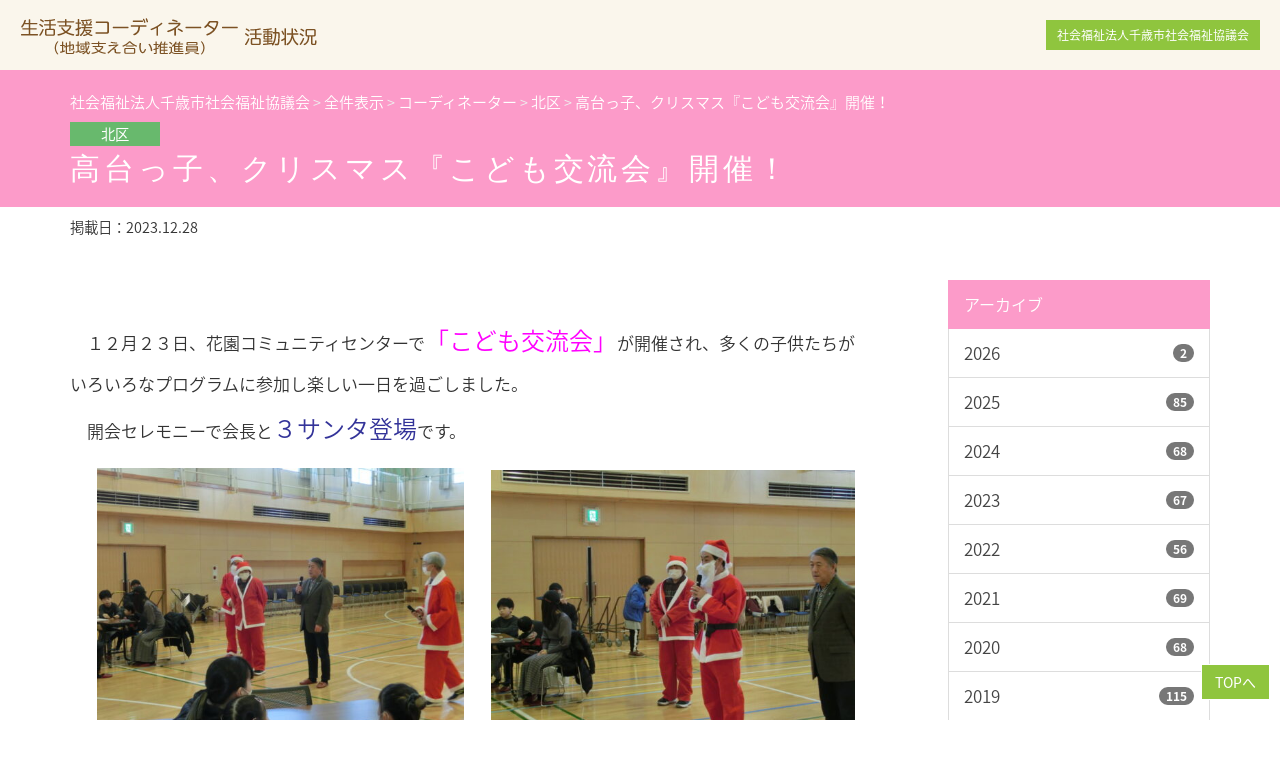

--- FILE ---
content_type: text/html; charset=UTF-8
request_url: https://www.chitose-shakyo.or.jp/40596.html
body_size: 6895
content:



<!DOCTYPE html>
<html lang="ja">
<head>
<script async src="https://www.googletagmanager.com/gtag/js?id=UA-89404273-2"></script>
<script>
  window.dataLayer = window.dataLayer || [];
  function gtag(){dataLayer.push(arguments);}
  gtag('js', new Date());
  gtag('config', 'UA-89404273-2');
</script>
<meta http-equiv="Content-Type" content="text/html; charset=UTF-8" />
<!-- <meta name="viewport" content="width=device-width, initial-scale=1, minimum-scale=1, maximum-scale=1, user-scalable=no" /> -->


<meta http-equiv="X-UA-Compatible" content="IE=edge">
<meta name="viewport" content="width=device-width, initial-scale=1">

<!-- <link rel="stylesheet" href="/wp-content/themes/aplan/css/sp.css" type="text/css" media="all" />-->
	<style>img:is([sizes="auto" i], [sizes^="auto," i]) { contain-intrinsic-size: 3000px 1500px }</style>
	
		<!-- All in One SEO 4.9.3 - aioseo.com -->
		<title>高台っ子、クリスマス『こども交流会』開催！ | 社会福祉法人千歳市社会福祉協議会</title>
	<meta name="robots" content="max-image-preview:large" />
	<meta name="author" content="staff"/>
	<link rel="canonical" href="https://www.chitose-shakyo.or.jp/40596.html" />
	<meta name="generator" content="All in One SEO (AIOSEO) 4.9.3" />
		<meta property="og:locale" content="ja_JP" />
		<meta property="og:site_name" content="社会福祉法人千歳市社会福祉協議会" />
		<meta property="og:type" content="article" />
		<meta property="og:title" content="高台っ子、クリスマス『こども交流会』開催！ | 社会福祉法人千歳市社会福祉協議会" />
		<meta property="og:url" content="https://www.chitose-shakyo.or.jp/40596.html" />
		<meta property="og:image" content="https://www.chitose-shakyo.or.jp/wp-content/uploads/2023/12/CIMG1878.jpg" />
		<meta property="og:image:secure_url" content="https://www.chitose-shakyo.or.jp/wp-content/uploads/2023/12/CIMG1878.jpg" />
		<meta property="og:image:width" content="1200" />
		<meta property="og:image:height" content="900" />
		<meta property="article:published_time" content="2023-12-28T02:33:54+00:00" />
		<meta property="article:modified_time" content="2023-12-28T02:33:54+00:00" />
		<meta name="twitter:card" content="summary" />
		<meta name="twitter:title" content="高台っ子、クリスマス『こども交流会』開催！ | 社会福祉法人千歳市社会福祉協議会" />
		<meta name="twitter:image" content="https://www.chitose-shakyo.or.jp/wp-content/uploads/2023/12/CIMG1878.jpg" />
		<script type="application/ld+json" class="aioseo-schema">
			{"@context":"https:\/\/schema.org","@graph":[{"@type":"Article","@id":"https:\/\/www.chitose-shakyo.or.jp\/40596.html#article","name":"\u9ad8\u53f0\u3063\u5b50\u3001\u30af\u30ea\u30b9\u30de\u30b9\u300e\u3053\u3069\u3082\u4ea4\u6d41\u4f1a\u300f\u958b\u50ac\uff01 | \u793e\u4f1a\u798f\u7949\u6cd5\u4eba\u5343\u6b73\u5e02\u793e\u4f1a\u798f\u7949\u5354\u8b70\u4f1a","headline":"\u9ad8\u53f0\u3063\u5b50\u3001\u30af\u30ea\u30b9\u30de\u30b9\u300e\u3053\u3069\u3082\u4ea4\u6d41\u4f1a\u300f\u958b\u50ac\uff01","author":{"@id":"https:\/\/www.chitose-shakyo.or.jp\/author\/staff#author"},"publisher":{"@id":"https:\/\/www.chitose-shakyo.or.jp\/#organization"},"image":{"@type":"ImageObject","url":"https:\/\/www.chitose-shakyo.or.jp\/wp-content\/uploads\/2023\/12\/CIMG1878.jpg","width":1200,"height":900},"datePublished":"2023-12-28T11:33:54+09:00","dateModified":"2023-12-28T11:33:54+09:00","inLanguage":"ja","mainEntityOfPage":{"@id":"https:\/\/www.chitose-shakyo.or.jp\/40596.html#webpage"},"isPartOf":{"@id":"https:\/\/www.chitose-shakyo.or.jp\/40596.html#webpage"},"articleSection":"\u30b3\u30fc\u30c7\u30a3\u30cd\u30fc\u30bf\u30fc, \u5168\u4ef6\u8868\u793a, \u5317\u533a, \u6d3b\u52d5\u5831\u544a"},{"@type":"BreadcrumbList","@id":"https:\/\/www.chitose-shakyo.or.jp\/40596.html#breadcrumblist","itemListElement":[{"@type":"ListItem","@id":"https:\/\/www.chitose-shakyo.or.jp#listItem","position":1,"name":"\u30db\u30fc\u30e0","item":"https:\/\/www.chitose-shakyo.or.jp","nextItem":{"@type":"ListItem","@id":"https:\/\/www.chitose-shakyo.or.jp\/c\/all#listItem","name":"\u5168\u4ef6\u8868\u793a"}},{"@type":"ListItem","@id":"https:\/\/www.chitose-shakyo.or.jp\/c\/all#listItem","position":2,"name":"\u5168\u4ef6\u8868\u793a","item":"https:\/\/www.chitose-shakyo.or.jp\/c\/all","nextItem":{"@type":"ListItem","@id":"https:\/\/www.chitose-shakyo.or.jp\/c\/all\/coordinator#listItem","name":"\u30b3\u30fc\u30c7\u30a3\u30cd\u30fc\u30bf\u30fc"},"previousItem":{"@type":"ListItem","@id":"https:\/\/www.chitose-shakyo.or.jp#listItem","name":"\u30db\u30fc\u30e0"}},{"@type":"ListItem","@id":"https:\/\/www.chitose-shakyo.or.jp\/c\/all\/coordinator#listItem","position":3,"name":"\u30b3\u30fc\u30c7\u30a3\u30cd\u30fc\u30bf\u30fc","item":"https:\/\/www.chitose-shakyo.or.jp\/c\/all\/coordinator","nextItem":{"@type":"ListItem","@id":"https:\/\/www.chitose-shakyo.or.jp\/c\/all\/coordinator\/north#listItem","name":"\u5317\u533a"},"previousItem":{"@type":"ListItem","@id":"https:\/\/www.chitose-shakyo.or.jp\/c\/all#listItem","name":"\u5168\u4ef6\u8868\u793a"}},{"@type":"ListItem","@id":"https:\/\/www.chitose-shakyo.or.jp\/c\/all\/coordinator\/north#listItem","position":4,"name":"\u5317\u533a","item":"https:\/\/www.chitose-shakyo.or.jp\/c\/all\/coordinator\/north","nextItem":{"@type":"ListItem","@id":"https:\/\/www.chitose-shakyo.or.jp\/40596.html#listItem","name":"\u9ad8\u53f0\u3063\u5b50\u3001\u30af\u30ea\u30b9\u30de\u30b9\u300e\u3053\u3069\u3082\u4ea4\u6d41\u4f1a\u300f\u958b\u50ac\uff01"},"previousItem":{"@type":"ListItem","@id":"https:\/\/www.chitose-shakyo.or.jp\/c\/all\/coordinator#listItem","name":"\u30b3\u30fc\u30c7\u30a3\u30cd\u30fc\u30bf\u30fc"}},{"@type":"ListItem","@id":"https:\/\/www.chitose-shakyo.or.jp\/40596.html#listItem","position":5,"name":"\u9ad8\u53f0\u3063\u5b50\u3001\u30af\u30ea\u30b9\u30de\u30b9\u300e\u3053\u3069\u3082\u4ea4\u6d41\u4f1a\u300f\u958b\u50ac\uff01","previousItem":{"@type":"ListItem","@id":"https:\/\/www.chitose-shakyo.or.jp\/c\/all\/coordinator\/north#listItem","name":"\u5317\u533a"}}]},{"@type":"Organization","@id":"https:\/\/www.chitose-shakyo.or.jp\/#organization","name":"\u793e\u4f1a\u798f\u7949\u6cd5\u4eba\u5343\u6b73\u5e02\u793e\u4f1a\u798f\u7949\u5354\u8b70\u4f1a","description":"Chitose City Council of Social Welfare","url":"https:\/\/www.chitose-shakyo.or.jp\/"},{"@type":"Person","@id":"https:\/\/www.chitose-shakyo.or.jp\/author\/staff#author","url":"https:\/\/www.chitose-shakyo.or.jp\/author\/staff","name":"staff","image":{"@type":"ImageObject","@id":"https:\/\/www.chitose-shakyo.or.jp\/40596.html#authorImage","url":"https:\/\/secure.gravatar.com\/avatar\/207c331496de37545653aec0b1b90fbd3801f9cb8948b76030902599d87671b2?s=96&d=mm&r=g","width":96,"height":96,"caption":"staff"}},{"@type":"WebPage","@id":"https:\/\/www.chitose-shakyo.or.jp\/40596.html#webpage","url":"https:\/\/www.chitose-shakyo.or.jp\/40596.html","name":"\u9ad8\u53f0\u3063\u5b50\u3001\u30af\u30ea\u30b9\u30de\u30b9\u300e\u3053\u3069\u3082\u4ea4\u6d41\u4f1a\u300f\u958b\u50ac\uff01 | \u793e\u4f1a\u798f\u7949\u6cd5\u4eba\u5343\u6b73\u5e02\u793e\u4f1a\u798f\u7949\u5354\u8b70\u4f1a","inLanguage":"ja","isPartOf":{"@id":"https:\/\/www.chitose-shakyo.or.jp\/#website"},"breadcrumb":{"@id":"https:\/\/www.chitose-shakyo.or.jp\/40596.html#breadcrumblist"},"author":{"@id":"https:\/\/www.chitose-shakyo.or.jp\/author\/staff#author"},"creator":{"@id":"https:\/\/www.chitose-shakyo.or.jp\/author\/staff#author"},"image":{"@type":"ImageObject","url":"https:\/\/www.chitose-shakyo.or.jp\/wp-content\/uploads\/2023\/12\/CIMG1878.jpg","@id":"https:\/\/www.chitose-shakyo.or.jp\/40596.html\/#mainImage","width":1200,"height":900},"primaryImageOfPage":{"@id":"https:\/\/www.chitose-shakyo.or.jp\/40596.html#mainImage"},"datePublished":"2023-12-28T11:33:54+09:00","dateModified":"2023-12-28T11:33:54+09:00"},{"@type":"WebSite","@id":"https:\/\/www.chitose-shakyo.or.jp\/#website","url":"https:\/\/www.chitose-shakyo.or.jp\/","name":"\u793e\u4f1a\u798f\u7949\u6cd5\u4eba\u5343\u6b73\u5e02\u793e\u4f1a\u798f\u7949\u5354\u8b70\u4f1a","description":"Chitose City Council of Social Welfare","inLanguage":"ja","publisher":{"@id":"https:\/\/www.chitose-shakyo.or.jp\/#organization"}}]}
		</script>
		<!-- All in One SEO -->

<link rel='dns-prefetch' href='//maxcdn.bootstrapcdn.com' />
<link rel="alternate" type="application/rss+xml" title="社会福祉法人千歳市社会福祉協議会 &raquo; 高台っ子、クリスマス『こども交流会』開催！ のコメントのフィード" href="https://www.chitose-shakyo.or.jp/40596.html/feed" />
<link rel='stylesheet' id='sbr_styles-css' href='https://www.chitose-shakyo.or.jp/wp-content/plugins/reviews-feed/assets/css/sbr-styles.min.css?ver=2.1.1' type='text/css' media='all' />
<link rel='stylesheet' id='sbi_styles-css' href='https://www.chitose-shakyo.or.jp/wp-content/plugins/instagram-feed/css/sbi-styles.min.css?ver=6.10.0' type='text/css' media='all' />
<link rel='stylesheet' id='aioseo/css/src/vue/standalone/blocks/table-of-contents/global.scss-css' href='https://www.chitose-shakyo.or.jp/wp-content/plugins/all-in-one-seo-pack/dist/Lite/assets/css/table-of-contents/global.e90f6d47.css?ver=4.9.3' type='text/css' media='all' />
<link rel='stylesheet' id='contact-form-7-css' href='https://www.chitose-shakyo.or.jp/wp-content/plugins/contact-form-7/includes/css/styles.css?ver=6.1.4' type='text/css' media='all' />
<link rel='stylesheet' id='ctf_styles-css' href='https://www.chitose-shakyo.or.jp/wp-content/plugins/custom-twitter-feeds/css/ctf-styles.min.css?ver=2.3.1' type='text/css' media='all' />
<link rel='stylesheet' id='cff-css' href='https://www.chitose-shakyo.or.jp/wp-content/plugins/custom-facebook-feed/assets/css/cff-style.min.css?ver=4.3.4' type='text/css' media='all' />
<link rel='stylesheet' id='sb-font-awesome-css' href='https://maxcdn.bootstrapcdn.com/font-awesome/4.7.0/css/font-awesome.min.css?ver=6.8.3' type='text/css' media='all' />
<script type="text/javascript" src="https://www.chitose-shakyo.or.jp/wp-includes/js/jquery/jquery.min.js?ver=3.7.1" id="jquery-core-js"></script>
<script type="text/javascript" src="https://www.chitose-shakyo.or.jp/wp-includes/js/jquery/jquery-migrate.min.js?ver=3.4.1" id="jquery-migrate-js"></script>
<script type="text/javascript" id="3d-flip-book-client-locale-loader-js-extra">
/* <![CDATA[ */
var FB3D_CLIENT_LOCALE = {"ajaxurl":"https:\/\/www.chitose-shakyo.or.jp\/wp-admin\/admin-ajax.php","dictionary":{"Table of contents":"Table of contents","Close":"Close","Bookmarks":"Bookmarks","Thumbnails":"Thumbnails","Search":"Search","Share":"Share","Facebook":"Facebook","Twitter":"Twitter","Email":"Email","Play":"Play","Previous page":"Previous page","Next page":"Next page","Zoom in":"Zoom in","Zoom out":"Zoom out","Fit view":"Fit view","Auto play":"Auto play","Full screen":"Full screen","More":"More","Smart pan":"Smart pan","Single page":"Single page","Sounds":"Sounds","Stats":"Stats","Print":"Print","Download":"Download","Goto first page":"Goto first page","Goto last page":"Goto last page"},"images":"https:\/\/www.chitose-shakyo.or.jp\/wp-content\/plugins\/interactive-3d-flipbook-powered-physics-engine\/assets\/images\/","jsData":{"urls":[],"posts":{"ids_mis":[],"ids":[]},"pages":[],"firstPages":[],"bookCtrlProps":[],"bookTemplates":[]},"key":"3d-flip-book","pdfJS":{"pdfJsLib":"https:\/\/www.chitose-shakyo.or.jp\/wp-content\/plugins\/interactive-3d-flipbook-powered-physics-engine\/assets\/js\/pdf.min.js?ver=4.3.136","pdfJsWorker":"https:\/\/www.chitose-shakyo.or.jp\/wp-content\/plugins\/interactive-3d-flipbook-powered-physics-engine\/assets\/js\/pdf.worker.js?ver=4.3.136","stablePdfJsLib":"https:\/\/www.chitose-shakyo.or.jp\/wp-content\/plugins\/interactive-3d-flipbook-powered-physics-engine\/assets\/js\/stable\/pdf.min.js?ver=2.5.207","stablePdfJsWorker":"https:\/\/www.chitose-shakyo.or.jp\/wp-content\/plugins\/interactive-3d-flipbook-powered-physics-engine\/assets\/js\/stable\/pdf.worker.js?ver=2.5.207","pdfJsCMapUrl":"https:\/\/www.chitose-shakyo.or.jp\/wp-content\/plugins\/interactive-3d-flipbook-powered-physics-engine\/assets\/cmaps\/"},"cacheurl":"https:\/\/www.chitose-shakyo.or.jp\/wp-content\/uploads\/3d-flip-book\/cache\/","pluginsurl":"https:\/\/www.chitose-shakyo.or.jp\/wp-content\/plugins\/","pluginurl":"https:\/\/www.chitose-shakyo.or.jp\/wp-content\/plugins\/interactive-3d-flipbook-powered-physics-engine\/","thumbnailSize":{"width":"200","height":"200"},"version":"1.16.17"};
/* ]]> */
</script>
<script type="text/javascript" src="https://www.chitose-shakyo.or.jp/wp-content/plugins/interactive-3d-flipbook-powered-physics-engine/assets/js/client-locale-loader.js?ver=1.16.17" id="3d-flip-book-client-locale-loader-js" async="async" data-wp-strategy="async"></script>
<script type="text/javascript" src="//ajax.googleapis.com/ajax/libs/jquery/1.11.1/jquery.min.js"></script>
<script type="text/javascript" src="/wp-content/themes/aplan/coordinator/js/bootstrap.min.js"></script>
<script type="text/javascript" src="/wp-content/themes/aplan/coordinator/js/common.js"></script>
<link rel="stylesheet" href="/wp-content/themes/aplan/coordinator/css/bootstrap.min.css" type="text/css" media="all" />
<link rel="stylesheet" href="/wp-content/themes/aplan/coordinator/fontawesome/css/fontawesome-all.min.css" type="text/css" media="all" />
<link rel="stylesheet" href="/wp-content/themes/aplan/coordinator/style.css" type="text/css" media="all" />
</head>
<body>

  <header id="header_wrap">
    <div class="container-fluid flex">
      <h1><a href="/coordinator.html"><img src="/wp-content/themes/aplan/coordinator/img/logo.png" class="img-responsive" alt="社会福祉法人千歳市社会福祉協議会"></a></h1>
      <div class="link">
        <div class="hidden-xs"><a href="/" class="btn btn-default btn-sm" rel="noopener">社会福祉法人千歳市社会福祉協議会</a></div>
      </div>
    </div>
  </header>

<section>
	<div id="title_wrap">
	<div id="title">
		<div class="container">
			<div class="breadcrumbs small hidden-sp">
			<span property="itemListElement" typeof="ListItem"><a property="item" typeof="WebPage" title="社会福祉法人千歳市社会福祉協議会へ移動する" href="https://www.chitose-shakyo.or.jp" class="home" ><span property="name">社会福祉法人千歳市社会福祉協議会</span></a><meta property="position" content="1"></span> &gt; <span property="itemListElement" typeof="ListItem"><a property="item" typeof="WebPage" title="Go to the 全件表示 カテゴリー archives." href="https://www.chitose-shakyo.or.jp/c/all" class="taxonomy category" ><span property="name">全件表示</span></a><meta property="position" content="2"></span> &gt; <span property="itemListElement" typeof="ListItem"><a property="item" typeof="WebPage" title="Go to the コーディネーター カテゴリー archives." href="https://www.chitose-shakyo.or.jp/c/all/coordinator" class="taxonomy category" ><span property="name">コーディネーター</span></a><meta property="position" content="3"></span> &gt; <span property="itemListElement" typeof="ListItem"><a property="item" typeof="WebPage" title="Go to the 北区 カテゴリー archives." href="https://www.chitose-shakyo.or.jp/c/all/coordinator/north" class="taxonomy category" ><span property="name">北区</span></a><meta property="position" content="4"></span> &gt; <span property="itemListElement" typeof="ListItem"><span property="name" class="post post-post current-item">高台っ子、クリスマス『こども交流会』開催！</span><meta property="url" content="https://www.chitose-shakyo.or.jp/40596.html"><meta property="position" content="5"></span>			</div>
			<span class="label label-default cat09">北区</span>			<h2>
				高台っ子、クリスマス『こども交流会』開催！</h2>
		</div>
	</div>
	<div class="container"><p><small>掲載日：2023.12.28</small></p></div>
	</div>

<main role="main" id="page">
<div class="container">


<div class="row">
	<div class="col-xs-12 col-sm-9">
		<article class="single">

				<p class="mb40"><p>　１２月２３日、花園コミュニティセンターで<span style="font-size: 18pt; color: #ff00ff;">「こども交流会」</span>が開催され、多くの子供たちが</p>
<p>いろいろなプログラムに参加し楽しい一日を過ごしました。</p>
<p>　開会セレモニーで会長と<span style="font-size: 18pt; color: #333399;">３サンタ登場</span>です。</p>
<p>　<img class="alignnone  wp-image-40665" src="https://www.chitose-shakyo.or.jp/wp-content/uploads/2023/12/CIMG1785-533x400.jpg" alt="" width="367" height="276">　<img class="alignnone  wp-image-40663" src="https://www.chitose-shakyo.or.jp/wp-content/uploads/2023/12/CIMG1787-533x400.jpg" alt="" width="364" height="273"></p>
<p>　当日のプログラムは、</p>
<p>　<span style="font-size: 14pt; color: #993300;">前半は、①木の小物づくり②アクセサリーづくり③ダンボール「カホン」づくり</span>に分かれ作品</p>
<p>の製作を楽しみました。</p>
<p>　①<span style="font-size: 18pt; color: #ff6600;">木の小物づくり</span>では、小西木材　小西康裕　さんの指導で、北海道産木材を使用したシンプルな</p>
<p>温もりのあるペンダントやキーホルダー、マグネット等の作成をしました。</p>
<p>　　　　　　先ずは、やすりかけ　　　　　　　　　　　　　　　お兄ちゃんと参加です。</p>
<p><img class="alignnone  wp-image-40602" src="https://www.chitose-shakyo.or.jp/wp-content/uploads/2023/12/CIMG1803-533x400.jpg" alt="" width="372" height="279">　<img class="alignnone  wp-image-40603" src="https://www.chitose-shakyo.or.jp/wp-content/uploads/2023/12/CIMG1784-533x400.jpg" alt="" width="369" height="277"></p>
<p>　　　　　　　頑張ってます。　　　　　　　　　　　　　　　サンタさんに作品の報告です。</p>
<p><img class="alignnone  wp-image-40604" src="https://www.chitose-shakyo.or.jp/wp-content/uploads/2023/12/CIMG1804-533x400.jpg" alt="" width="373" height="280">　<img class="alignnone  wp-image-40606" src="https://www.chitose-shakyo.or.jp/wp-content/uploads/2023/12/CIMG1828-533x400.jpg" alt="" width="370" height="278"></p>
<p>　②<span style="font-size: 18pt; color: #ff6600;">アクセサリーづくり</span>は、法貴力次郎商店　田中みどり　さんの指導でキラキラしたネックレスや</p>
<p>ブレスレット・ヘアピン等の作成を楽しみました。</p>
<p>　　　　真剣に説明を聞いています。　　　　　　　　　　　　　</p>
<p><img class="alignnone  wp-image-40626" src="https://www.chitose-shakyo.or.jp/wp-content/uploads/2023/12/CIMG1792-533x400.jpg" alt="" width="372" height="279">&nbsp;　<img class="alignnone  wp-image-40627" src="https://www.chitose-shakyo.or.jp/wp-content/uploads/2023/12/CIMG1799-533x400.jpg" alt="" width="371" height="278">　</p>
<p>　　気に入った部品を探す、真剣な表情です。　</p>
<p><img class="alignnone  wp-image-40628" src="https://www.chitose-shakyo.or.jp/wp-content/uploads/2023/12/CIMG1801-533x400.jpg" alt="" width="373" height="280"> 　<img class="alignnone  wp-image-40629" src="https://www.chitose-shakyo.or.jp/wp-content/uploads/2023/12/CIMG1797-533x400.jpg" alt="" width="373" height="280"></p>
<p>　　　　　さっそく作成です。</p>
<p><img class="alignnone  wp-image-40630" src="https://www.chitose-shakyo.or.jp/wp-content/uploads/2023/12/CIMG1816-533x400.jpg" alt="" width="375" height="281">　<img class="alignnone  wp-image-40631" src="https://www.chitose-shakyo.or.jp/wp-content/uploads/2023/12/CIMG1820-533x400.jpg" alt="" width="373" height="280"></p>
<p>　③<span style="font-size: 18pt; color: #ff6600;">ダンボール「カホン」づくり</span>では、ガラス工房　岸田　尚子　さん指導で楽器の作成です。</p>
<p><img class="alignnone  wp-image-40632" src="https://www.chitose-shakyo.or.jp/wp-content/uploads/2023/12/CIMG1795-533x400.jpg" alt="" width="384" height="288">　<img class="alignnone  wp-image-40633" src="https://www.chitose-shakyo.or.jp/wp-content/uploads/2023/12/CIMG1807-533x400.jpg" alt="" width="381" height="286"></p>
<p>　作成後は、実技です。音楽や音での言葉の表現をクイズ方式で楽しんでいました。</p>
<p><img class="alignnone  wp-image-40635" src="https://www.chitose-shakyo.or.jp/wp-content/uploads/2023/12/CIMG1810-533x400.jpg" alt="" width="387" height="290">　<img class="alignnone  wp-image-40636" src="https://www.chitose-shakyo.or.jp/wp-content/uploads/2023/12/CIMG1825-533x400.jpg" alt="" width="383" height="288"></p>
<p><span style="font-size: 14pt; color: #993300;">後半は、理科工房（おもしろ実験）、ボッチャ体験です。</span></p>
<p>　理科工房では、千歳科学技術大学の先生と生徒さんの指導で、<span style="font-size: 18pt; color: #993366;">「<span style="color: #ff6600;">スライム」「バスボム」</span></span></p>
<p>の作成を楽しみました。</p>
<p>　　スライムづくり、よ～く伸びます　!(^^)!</p>
<p><img class="alignnone  wp-image-40637" src="https://www.chitose-shakyo.or.jp/wp-content/uploads/2023/12/CIMG1840-533x400.jpg" alt="" width="389" height="292">　<img class="alignnone  wp-image-40640" src="https://www.chitose-shakyo.or.jp/wp-content/uploads/2023/12/CIMG1833-533x400.jpg" alt="" width="377" height="283"></p>
<p>　　バスボムづくり、今日のお風呂が楽しみですね　(^^)v</p>
<p><img class="alignnone  wp-image-40638" src="https://www.chitose-shakyo.or.jp/wp-content/uploads/2023/12/CIMG1838-533x400.jpg" alt="" width="388" height="291">　<img class="alignnone  wp-image-40643" src="https://www.chitose-shakyo.or.jp/wp-content/uploads/2023/12/CIMG1860-533x400.jpg" alt="" width="384" height="288"></p>
<p><span style="font-size: 18pt; color: #0000ff;">　ボッチャの体験</span>では、千歳身体障害者福祉協会の会員の指導でゲームを楽しみました。</p>
<p><img class="alignnone  wp-image-40647" src="https://www.chitose-shakyo.or.jp/wp-content/uploads/2023/12/CIMG1845-533x400.jpg" alt="" width="387" height="290">　<img class="alignnone  wp-image-40648" src="https://www.chitose-shakyo.or.jp/wp-content/uploads/2023/12/CIMG1875-533x400.jpg" alt="" width="388" height="291"></p>
<p>　　　一戦一戦、歓声があがります。！！</p>
<p><img class="alignnone  wp-image-40649" src="https://www.chitose-shakyo.or.jp/wp-content/uploads/2023/12/CIMG1849-533x400.jpg" alt="" width="387" height="291">　<img class="alignnone  wp-image-40650" src="https://www.chitose-shakyo.or.jp/wp-content/uploads/2023/12/CIMG1852-533x400.jpg" alt="" width="389" height="292"></p>
<p>帰りには、参加した子供たちにたくさんのお菓子の<span style="font-size: 18pt; color: #008080;">「クリスマスプレゼント」<span style="font-size: 12pt;">が</span></span>ありました。(^^♪</p>
<p><span style="font-size: 18pt; color: #008080;"><img class="alignnone  wp-image-40651" style="color: #333333; font-size: 16px;" src="https://www.chitose-shakyo.or.jp/wp-content/uploads/2023/12/CIMG1864-533x400.jpg" alt="" width="391" height="293">　</span><img class="alignnone  wp-image-40652" src="https://www.chitose-shakyo.or.jp/wp-content/uploads/2023/12/CIMG1881-533x400.jpg" alt="" width="381" height="286"></p>
<p>　　たくさんあって決めるのに大変でした。　　　　　　　　　　　にこやかに帰宅です。</p>
<p><img class="alignnone  wp-image-40669" src="https://www.chitose-shakyo.or.jp/wp-content/uploads/2023/12/CIMG1870-533x400.jpg" alt="" width="390" height="293">　<img class="alignnone  wp-image-40670" src="https://www.chitose-shakyo.or.jp/wp-content/uploads/2023/12/CIMG1871-533x400.jpg" alt="" width="390" height="293"></p>
<p><span style="font-family: arial, helvetica, sans-serif;"><strong>生活支援コーディネーターは、高齢者が“地域”で“安心”して“自分らしく”暮らせる地域づくりを応援します。</strong></span></p>
<p><span style="font-family: arial, helvetica, sans-serif;"><strong>地域住民の活動を応援したり、住民と関係機関と一緒に地域づくりを推進する「つなぐ専門職」です。</strong></span></p>
<p><span style="font-family: arial, helvetica, sans-serif;"><strong>皆さんの思う地域の良いところ、気になることを教えてください。</strong></span></p>
<p><span style="font-family: arial, helvetica, sans-serif;"><strong>地域で行われる行事等に生活支援コーディネーターがお伺いします。</strong></span></p>
<p><span style="font-family: arial, helvetica, sans-serif;"><strong>また、地域とのつながりや見守り、支え合いの活動など地域づくりに関するさまざまな相談を受け付けています。</strong></span></p>
<p><span style="font-family: arial, helvetica, sans-serif;"><strong>お気軽にご相談ください。</strong></span></p></p>

				
							</article>
		<hr />

		<ul class="pager">
			<li><a href="https://www.chitose-shakyo.or.jp/40634.html" rel="prev">&laquo; 前のページ</a></li>
			<li><a href="https://www.chitose-shakyo.or.jp/40695.html" rel="next">次のページ &raquo;</a></li>
		</ul>

			</div>
	<div class="col-xs-12 col-sm-3">
	<div class="sidebar">
	<ul class="list-group">
  	<li class="list-group-item active">アーカイブ</li>

							<li class="list-group-item">
			<a href="https://www.chitose-shakyo.or.jp/archives/date/2026/?cat=32">
			2026 <span class="badge pull-right">2</span></a>
		</li>
				<li class="list-group-item">
			<a href="https://www.chitose-shakyo.or.jp/archives/date/2025/?cat=32">
			2025 <span class="badge pull-right">85</span></a>
		</li>
				<li class="list-group-item">
			<a href="https://www.chitose-shakyo.or.jp/archives/date/2024/?cat=32">
			2024 <span class="badge pull-right">68</span></a>
		</li>
				<li class="list-group-item">
			<a href="https://www.chitose-shakyo.or.jp/archives/date/2023/?cat=32">
			2023 <span class="badge pull-right">67</span></a>
		</li>
				<li class="list-group-item">
			<a href="https://www.chitose-shakyo.or.jp/archives/date/2022/?cat=32">
			2022 <span class="badge pull-right">56</span></a>
		</li>
				<li class="list-group-item">
			<a href="https://www.chitose-shakyo.or.jp/archives/date/2021/?cat=32">
			2021 <span class="badge pull-right">69</span></a>
		</li>
				<li class="list-group-item">
			<a href="https://www.chitose-shakyo.or.jp/archives/date/2020/?cat=32">
			2020 <span class="badge pull-right">68</span></a>
		</li>
				<li class="list-group-item">
			<a href="https://www.chitose-shakyo.or.jp/archives/date/2019/?cat=32">
			2019 <span class="badge pull-right">115</span></a>
		</li>
				<li class="list-group-item">
			<a href="https://www.chitose-shakyo.or.jp/archives/date/2018/?cat=32">
			2018 <span class="badge pull-right">188</span></a>
		</li>
				</ul>


	<ul class="list-group">
  	<li class="list-group-item active">カテゴリー</li>
		<li class="list-group-item"><a href="/c/all/coordinator/area">市区域<span class="badge pull-right">119</span></a></li>
		<li class="list-group-item"><a href="/c/all/coordinator/west">西区<span class="badge pull-right">86</span></a></li>
		<li class="list-group-item"><a href="/c/all/coordinator/east">東区<span class="badge pull-right">159</span></a></li>
		<li class="list-group-item"><a href="/c/all/coordinator/north">北区<span class="badge pull-right">104</span></a></li>
		<li class="list-group-item"><a href="/c/all/coordinator/south">南区<span class="badge pull-right">94</span></a></li>
		<li class="list-group-item"><a href="/c/all/coordinator/kouyoudai">向陽台区<span class="badge pull-right">144</span></a></li>
	</ul>


	<ul class="list-group">
  	<li class="list-group-item active">RSSフィード</li>
		<li class="list-group-item"><a href="/c/all/coordinator/feed/">記事購読</a></li>
	</ul>

</div>
	</div>
</div>


</div>
</main>
</section>


<footer class="footer clearfix">
  <div class="container">
  <p class="dsc">&copy;2018　Chitose City Council of Social Welfare</p>
  </div>
</footer>

<p id="page_top"><a href="#header_wrap" class="btn btn-default">TOPへ</a></p>
</body>

</html>


--- FILE ---
content_type: text/css
request_url: https://www.chitose-shakyo.or.jp/wp-content/themes/aplan/coordinator/style.css
body_size: 239
content:
@charset "utf-8";
/*
Theme Name: Aplan
Theme URI: http://clear-design.jp/
Description: Aplan Template
Version: 1.0
Author: ClearDesign
Author URI: http://clear-design.jp/
Tags: Aplan
Text Domain: Aplan
*/


@import "css/grid.css";
@import "css/main.css";
@import "css/common.css";
@import "css/other.css";
@import "css/sp.css";


--- FILE ---
content_type: text/css
request_url: https://www.chitose-shakyo.or.jp/wp-content/themes/aplan/coordinator/css/grid.css
body_size: 1037
content:
/*グリッド修正パッチ
-------------------------------------------------------------------------------------------------------------------------*/
/* 親要素設定。*/
.row{
    display: -webkit-box;
    display: -moz-box;
    display: -webkit-flexbox;
    display: -moz-flexbox;
    display: -ms-flexbox;
    display: -webkit-flex;
    display: -moz-flex;
    display: flex;
    -ms-flex-wrap : wrap; /*for IE10*/
    -webkit-flex-wrap : wrap; /*for old webkit browser*/
    flex-wrap : wrap;
    justify-content:flex-start;
    }/* 基本クラス(左揃え)*/
    .row::after, .row::before{display:none; content: normal;}
    .left{justify-content:flex-start;}/* 左揃え */
    .center{justify-content: center;}/* 中央揃え */
    .right{justify-content: flex-end;}/* 中央揃え */
    .reverse{flex-direction:row-reverse;}/* 右から左へ */
    .flexwrap{
        -ms-flex-wrap : wrap; /*for IE10*/
        -webkit-flex-wrap : wrap; /*for old webkit browser*/
        flex-wrap : wrap;
    }
    .nowrap{/* 改行させない */
        -ms-flex-wrap : nowrap; /*for IE10*/
        -webkit-flex-wrap : nowrap; /*for old webkit browser*/
        flex-wrap : nowrap;
    }
    
    /* 子要素 */
    .col-xs-12,.col-sm-12,.col-md-12,.col-lg-12,
    .col-xs-11,.col-sm-11,.col-md-11,.col-lg-11,
    .col-xs-10,.col-sm-10,.col-md-10,.col-lg-10,
    .col-xs-9,.col-sm-9,.col-md-9,.col-lg-9,
    .col-xs-8,.col-sm-8,.col-md-8,.col-lg-8,
    .col-xs-7,.col-sm-7,.col-md-7,.col-lg-7,
    .col-xs-6,.col-sm-6,.col-md-6,.col-lg-6,
    .col-xs-5,.col-sm-5,.col-md-5,.col-lg-5,
    .col-xs-4,.col-sm-4,.col-md-4,.col-lg-4,
    .col-xs-3,.col-sm-3,.col-md-3,.col-lg-3,
    .col-xs-2,.col-sm-2,.col-md-2,.col-lg-2,
    .col-xs-1,col-sm-1,.col-md-1,.col-lg-1,
    .col-xs-20,.col-sm-20,.col-md-20,.col-lg-20{align-items: flex-start; float:none; position:static;}
    
    .order-01{order: -10;}
    .order-02{order: -9;}
    .order-03{order: -8;}
    .order-04{order: -7;}
    .order-05{order: -6;}
    .order-06{order: -5;}
    .order-07{order: -4;}
    .order-08{order: -3;}
    .order-09{order: -2;}
    .order-10{order: -1;}
    
    
    @media (min-width: 1200px) {
    /* 子要素 */
    .col-lg-12{flex-basis:100%; max-width:100%;}
    .col-lg-11{flex-basis:91.66666667%; max-width:91.66666667%;}
    .col-lg-10{flex-basis:83.33333333%; max-width:83.33333333%;}
    .col-lg-9{flex-basis:75%; max-width:75%;}
    .col-lg-8{flex-basis:66.66666667%; max-width:66.66666667%;}
    .col-lg-7{flex-basis:58.33333333%; max-width:58.33333333%;}
    .col-lg-6{flex-basis:50%; max-width:50%;}
    .col-lg-5{flex-basis:41.66666667%; max-width:41.66666667%;}
    .col-lg-4{flex-basis:33.33333333%; max-width:33.33333333%;}
    .col-lg-3{flex-basis:25%; max-width:25%;}
    .col-lg-2{flex-basis:16.66666667%; max-width:16.66666667%;}
    .col-lg-1{flex-basis:8.33333333%; max-width:8.33333333%;}
    .col-lg-20{flex-basis:20%; max-width:20%;}
    .col-lg-40{flex-basis:40%; max-width:40%;}
    .col-lg-80{flex-basis:80%; max-width:80%;}
    
    }
    
  @media (min-width: 992px) {
    /* 子要素 */
    .col-md-12{flex-basis:100%; max-width:100%;}
    .col-md-11{flex-basis:91.66666667%; max-width:91.66666667%;}
    .col-md-10{flex-basis:83.33333333%; max-width:83.33333333%;}
    .col-md-9{flex-basis:75%; max-width:75%;}
    .col-md-8{flex-basis:66.66666667%; max-width:66.66666667%;}
    .col-md-7{flex-basis:58.33333333%; max-width:58.33333333%;}
    .col-md-6{flex-basis:50%; max-width:50%;}
    .col-md-5{flex-basis:41.66666667%; max-width:41.66666667%;}
    .col-md-4{flex-basis:33.33333333%; max-width:33.33333333%;}
    .col-md-3{flex-basis:25%; max-width:25%;}
    .col-md-2{flex-basis:16.66666667%; max-width:16.66666667%;}
    .col-md-1{flex-basis:8.33333333%; max-width:8.33333333%;}
    .col-md-20{flex-basis:20%; max-width:20%;}
    .col-md-40{flex-basis:40%; max-width:40%;}
    .col-md-80{flex-basis:80%; max-width:80%;}
    
    .row.wrap-md{
        -ms-flex-wrap : wrap; /*for IE10*/
        -webkit-flex-wrap : wrap; /*for old webkit browser*/
        flex-wrap : wrap;
    }
    .row.nowrap-md{/* 改行させない */
        -ms-flex-wrap : nowrap; /*for IE10*/
        -webkit-flex-wrap : nowrap; /*for old webkit browser*/
        flex-wrap : nowrap;
    }
    
    .row.column-md{flex-direction:column;}
 }
    
  @media (max-width: 991px) {
    .row.colrv-xs{flex-direction:column-reverse;}/* 右から左へ */
    .row.rowrv-xs{flex-direction:row-reverse;}/* 右から左へ */
    .row.colrv-sm{flex-direction:column-reverse;}/* 右から左へ */
    .row.rowrv-sm{flex-direction:row-reverse;}/* 右から左へ */
    /* 子要素 */
    .col-sm-12{flex-basis:100%; max-width:100%;}
    .col-sm-11{flex-basis:91.66666667%; max-width:91.66666667%;}
    .col-sm-10{flex-basis:83.33333333%; max-width:83.33333333%;}
    .col-sm-9{flex-basis:75%; max-width:75%;}
    .col-sm-8{flex-basis:66.66666667%; max-width:66.66666667%;}
    .col-sm-7{flex-basis:58.33333333%; max-width:58.33333333%;}
    .col-sm-6{flex-basis:50%; max-width:50%;}
    .col-sm-5{flex-basis:41.66666667%; max-width:41.66666667%;
    .col-sm-4{flex-basis:33.33333333%; max-width:33.33333333%;}
    .col-sm-3{flex-basis:25%; max-width:25%;}
    .col-sm-2{flex-basis:16.66666667%; max-width:16.66666667%;}
    .col-sm-1{flex-basis:8.33333333%; max-width:8.33333333%;}
    .col-sm-20{flex-basis:20%; max-width:20%;}
    .col-sm-40{flex-basis:40%; max-width:40%;}
    .col-sm-80{flex-basis:80%; max-width:80%;}
    
    .row.wrap-sm{
        -ms-flex-wrap : wrap; /*for IE10*/
        -webkit-flex-wrap : wrap; /*for old webkit browser*/
        flex-wrap : wrap;
    }
    .row.nowrap-sm{/* 改行させない */
        -ms-flex-wrap : nowrap; /*for IE10*/
        -webkit-flex-wrap : nowrap; /*for old webkit browser*/
        flex-wrap : nowrap;
    }
    
    .row.column-sm{flex-direction:column;}
 }
 @media (max-width: 767px) {
    .row.colrv-xs{flex-direction:column-reverse;}/* 右から左へ */
    .row.rowrv-xs{flex-direction:row-reverse;}/* 右から左へ */
    /* 子要素 */
    .col-xs-12{flex-basis:100%; max-width:100%;}
    .col-xs-11{flex-basis:91.66666667%; max-width:91.66666667%;}
    .col-xs-10{flex-basis:83.33333333%; max-width:83.33333333%;}
    .col-xs-9{flex-basis:75%; max-width:75%;}
    .col-xs-8{flex-basis:66.66666667%; max-width:66.66666667%;}
    .col-xs-7{flex-basis:58.33333333%; max-width:58.33333333%;}
    .col-xs-6{flex-basis:50%; max-width:50%;}
    .col-xs-5{flex-basis:41.66666667%; max-width:41.66666667%;}
    .col-xs-4{flex-basis:33.33333333%; max-width:33.33333333%;}
    .col-xs-3{flex-basis:25%; max-width:25%;}
    .col-xs-2{flex-basis:16.66666667%; max-width:16.66666667%;}
    .col-xs-1{flex-basis:8.33333333%; max-width:8.33333333%;}
    .col-xs-20{flex-basis:20%; max-width:20%;}
    .col-xs-40{flex-basis:40%; max-width:40%;}
    .col-xs-80{flex-basis:80%; max-width:80%;}
    
    
    .row.wrap-xs{
        -ms-flex-wrap : wrap; /*for IE10*/
        -webkit-flex-wrap : wrap; /*for old webkit browser*/
        flex-wrap : wrap;
    }
    .row.nowrap-xs{/* 改行させない */
        -ms-flex-wrap : nowrap; /*for IE10*/
        -webkit-flex-wrap : nowrap; /*for old webkit browser*/
        flex-wrap : nowrap;
    }
    
    .row.column-xs{flex-direction:column;}
 }

--- FILE ---
content_type: text/css
request_url: https://www.chitose-shakyo.or.jp/wp-content/themes/aplan/coordinator/css/main.css
body_size: 1127
content:
@import url(https://fonts.googleapis.com/earlyaccess/notosansjapanese.css);
@import url(https://fonts.googleapis.com/earlyaccess/sawarabimincho.css);

html{margin-top:0 !important;}

body {
  font-family: 'Noto Sans Japanese';
  font-size: 17px;
  line-height: 1.7;
	text-align:left; font-weight: 300;
}

*{
  -webkit-box-sizing: border-box;
  -moz-box-sizing: border-box;
  box-sizing: border-box;
  }
a{
  -webkit-transition: all .3s;
  transition: all .3s;
}

/* ヘッダー
----------------------------------------------------------------------------------------------------*/
header{width:100%; margin:0; padding:10px 0; background-color:#faf6ec;}
header .container-fluid{align-items:center; justify-content:space-between;}
header .container-fluid:before,
header .container-fluid:after{content:normal;}
header h1{padding:0px; margin:0; float:none; font-size:28px; font-weight:800 !important; }
header h1 a{color:#46342f !important;}
header h1 a:hover{text-decoration:none;}
header h1 small{color:inherit;  font-weight:600 !important;}
header h1 i{display:block; margin-right:5px; font-size:120%;}
div.link a{margin:5px;}


/* ----------------------------------------------------------------------------------------------------*/
#eye{position: relative;}
#eye > div.sns{position: absolute; top:20px; left:20px;}

/* レイアウト
----------------------------------------------------------------------------------------------------*/
div.wrap {overflow: hidden ; padding-top:50px; padding-bottom:50px;}
main {margin:0px; padding: 0;  overflow: hidden ;}

main#indexarea > section:nth-child(odd){background-color:#ffffff;}
main#indexarea > section:nth-child(even){background-color:#faf6ec;}

div.wrap h2{border-top:2px solid #fc9bc9; border-bottom:2px solid #fc9bc9; padding:10px ; text-align:center; color:#333333;  font-family: 'Oswald', sans-serif; margin:0 0 20px;}

div.wrap h2 small{display:block; color:#220303; font-family:'Noto Sans Japanese'; margin-top:5px;}
main#indexarea section:first-of-type h2 small{display:inline-block; margin-left:10px;}

/*タイトル部分
----------------------------------------------------------------------------------------------------*/
#title{background-color:#fc9bc9; margin:0 0 5px; padding:20px 20px; line-height:1.5em; color:#eeeeee;}
#title h2{
  margin: 0px auto;
  width:100%;
  font-size:30px;
  padding:0px;
  color:#ffffff; line-height:1.2em; letter-spacing:0.13em;
}
#title_wrap{margin-bottom:30px;}
  /* ぱんくず*/
  .breadcrumbs{background-color:transparent; margin-bottom:5px; padding:0;}
  .breadcrumbs > li + li:before { content: ">";}
  .breadcrumbs a{color:#ffffff !important; font-size:15px;}
  .breadcrumbs span{color:#ffffff !important; font-size:15px;}



/* トップへ戻る
----------------------------------------------------------------------------------------------------*/
#page_top { position: fixed; bottom: 10px; right:10px; font-size: 80%; border:1px solid #ffffff; z-index: 10;}



/* フッター
----------------------------------------------------------------------------------------------------*/
.dsc{background-color:#000000; font-weight:normal; margin:0 0 10px; font-size:13px; color:#ffffff; padding:5px 0 3px 0; text-align:center;}
footer{clear: both; margin: 0; padding: 0px; background-color:#000000;}
footer .dsc{margin:0;}


--- FILE ---
content_type: text/css
request_url: https://www.chitose-shakyo.or.jp/wp-content/themes/aplan/coordinator/css/common.css
body_size: 4507
content:
h1, h2, h3, h4, h5, h6,
.h1, .h2, .h3, .h4, .h5, .h6 {
  font-family: "游ゴシック", YuGothic, "メイリオ", Meiryo,"Open Sans", "Helvetica Neue", Helvetica, "Arial", "ヒラギノ角ゴ ProN W3", "Hiragino Kaku Gothic ProN",sans-serif;
  font-weight: 450;
  line-height: 1.3;
  letter-spacing:.1em;
}

h3, .h3{font-size:30px; margin-top:50px; }
main h3{font-weight:bold; padding:0 0 8px 8px;}
h4, .h4{font-size:26px; margin-top:40px;}
main h4{position: relative; padding-left:43px;}
main h4::after {
  position: absolute;
  top: .05em;
  left: 0em;
  z-index: 2;
  content: '';
  width: 28px;
  height: 28px;
  border-radius: 100%;
  background-color:#fedded;
	-webkit-filter: blur(2px);
	-ms-filter: blur(2px);
	filter: blur(2px);
}
h5, .h5{font-size:23px; margin-top:25px;}
h6, .h6{font-size:18px; margin-top:20px;}

.h1 .small, .h1 small, .h2 .small, .h2 small, .h3 .small, .h3 small, .h4 .small, .h4 small, .h5 .small, .h5 small, .h6 .small, .h6 small, h1 .small, h1 small, h2 .small, h2 small, h3 .small, h3 small, h4 .small, h4 small, h5 .small, h5 small, h6 .small, h6 small{color:#333333;}

a:not(.btn), a:link:not(.btn) {
  color: #444444;
}
a:visited:not(.btn) {
  color: #666666;
}

/* 定義
----------------------------------------------------------------------------------------------------*/
.mg10 { margin: 10px !important; }
.mt00 { margin-top: 0px !important; }
.mt05 { margin-top: 5px !important; }
.mt10 { margin-top: 10px !important; }
.mt15 { margin-top: 15px !important; }
.mt20 { margin-top: 20px !important; }
.mt30 { margin-top: 30px !important; }
.mt40 { margin-top: 40px !important; }
.mt50 { margin-top: 50px !important; }
.mt60 { margin-top: 60px !important; }
.mt70 { margin-top: 70px !important; }
.mb00 { margin-bottom: 0px !important; }
.mb05 { margin-bottom: 5px !important; }
.mb10 { margin-bottom: 10px !important; }
.mb15 { margin-bottom: 15px !important; }
.mb20 { margin-bottom: 20px !important; }
.mb30 { margin-bottom: 30px !important; }
.mb40 { margin-bottom: 40px !important; }
.mb50 { margin-bottom: 50px !important; }
.ml00 { margin-left: 0px !important; }
.ml05 { margin-left: 5px !important; }
.ml10 { margin-left: 10px !important; }
.ml20 { margin-left: 20px !important; }
.ml25 { margin-left: 25px !important; }
.mr00 { margin-right: 0px !important; }
.mr10 { margin-right: 10px !important; }
.mr15 { margin-right: 15px !important; }
.mr20 { margin-right: 20px !important; }
.mr30 { margin-right: 30px !important; }
.pt10 { padding-top: 10px !important; }
.pt15 { padding-top: 15px !important; }
.pt20 { padding-top: 20px !important; }
.pt25 { padding-top: 25px !important; }
.pl10 { padding-left: 10px !important; }
.pl15 { padding-left: 15px !important; }
.pl20 { padding-left: 20px !important; }
.pl25 { padding-left: 25px !important; }
.pl30 { padding-left: 30px !important; }
.pr10 { padding-right: 10px !important; }
.pr15 { padding-right: 15px !important; }
.pr20 { padding-right: 20px !important; }
.pr25 { padding-right: 25px !important; }
.pr30 { padding-right: 30px !important; }
.pb00 { padding-bottom: 0px !important; }
.pb10 { padding-bottom: 10px !important; }
.pb15 { padding-bottom: 15px !important; }
.pb20 { padding-bottom: 20px !important; }
.pb25 { padding-bottom: 25px !important; }
.pb30 { padding-bottom: 30px !important; }
.pd00 { padding: 0px !important; }
.pd10 { padding: 10px !important; }
.pd15 { padding: 15px !important; }
.pd20 { padding: 20px !important; }
.vatop { vertical-align: top !important; }
.vamiddle { vertical-align: middle !important; }
.vabottom { vertical-align: bottom !important; }


/* テーブル調整タグ */

table.auto th,table th.auto,table td.auto{width:auto;}
table.ten th{width:10%;}
table.fifteen th{width:15%;}
table.twenty th{width:20%;}
table.quarter th{width:25%;}
table.thirty th{width:30%;}
table.fourty th{width:40%;}
table.half th,table.half td{width:50%;}
table.top th{vertical-align:top;}
table.middle th{vertical-align:middle;}


/*
----------------------------------------------------------------------------------------------------*/
.flex{
  display: -webkit-box;
  display: -moz-box;
  display: -webkit-flexbox;
  display: -moz-flexbox;
  display: -ms-flexbox;
  display: -webkit-flex;
  display: -moz-flex;
  flex-direction: row;
  display: flex;
  }
  .flex.column{flex-direction:column;}

/* 他装飾
----------------------------------------------------------------------------------------------------------- */
img.bd{border:1px solid #333333; padding:5px;  overflow:static;}
#notfound{border:#dfdfdf 6px double; padding:20px 0; text-align:center; font-size:150%;}
.bd{border:1px solid #cccccc; padding:20px; overflow:hidden;}
.bgc{padding:30px; overflow:hidden; background-color:#DEE2F1; margin-bottom:20px;}
.bgc_white{padding:30px; overflow:hidden; background-color:#ffffff; margin-bottom:20px;}
.bb{border-bottom:1px solid #cccccc; padding-bottom:30px; margin-bottom:30px; overflow:hidden; }
.large{font-size:110%;}
.bigger{font-size:130%;}
.orange{color:#ff9027;}
.blue{color:#3b93d0;}
.red{color:#cc0000;}
.brown{color:#46342f;}
.serif{font-family: "Yu Mincho", "YuMincho","Ryumin Regular KL";}
.align{text-align:center;}

.container_s {max-width: 1000px; margin:0 auto;}
.container_ss {max-width: 800px; margin:0 auto;}
.container_xxs {max-width: 600px; margin:0 auto;}


a img{
  -webkit-transition: all .3s;
  transition: all .3s;
}

a:hover img {
  opacity: 0.7;
  filter: alpha(opacity=70);
  -ms-filter: "alpha(opacity=70)";
}

ul.dot{list-style-type:none; padding:0 0 0 20px;}
ul.dot li{ position: relative;}
ul.dot li::after {
  display: block;
  content: '';
  position: absolute;
  top: .7em;
  left: -1em;
  width: 8px;
  height: 8px;
  background-color:#e8589e;
  border-radius: 100%;
}

.side_l{float:left; margin:0 30px 20px 0;}
.side_r{float:right; margin:0 0 20px 30px;}

ul.note_sq{list-style-type:none; margin:0; padding:0;}
ul.note_sq li{border-bottom:2px solid #8C8D91;position: relative; padding: 5px 0 5px 23px; }
ul.note_sq li:first-child{border-top:2px solid #8C8D91; }
ul.note_sq li:after{
  display: block;
  position: absolute;
  background:#00439E;
  content: '';
  top: .9em;
  left: 0em;
  width: 13px;
  height: 13px;}


ul.sq{list-style-type:none; margin:0; padding:0;}
ul.sq li{position: relative; padding: 3px 0 3px 23px; }
ul.sq li:after{
  display: block;
  position: absolute;
  background:#00439E;
  content: '';
  top: .7em;
  left: 0em;
  width: 13px;
  height: 13px;}

/* トップページ
----------------------------------------------------------------------------------------------------*/




/*パネル部分*/
div.topbanner{background-color:#f1f1f1; border:none;}
div.wrap .panel{border-radius: 0px; margin-bottom:30px;}
div.wrap .panel-heading{border-top-left-radius: 0px; border-top-right-radius: 0px; }

div.wrap .thumbnail{border-radius: 0px;}

/* table */
.table > tbody > tr > th,.table > tbody > tr > td{border-top:none; border-bottom:1px solid #ddd;}

/*リンク*/
div.wrap .btn-default{border-radius: 0px;}

/* トップトピックス*/
div.topics .table > tbody > tr > th,div.topics .table > tbody > tr > td{border-top:none; border-bottom:1px solid #ddd; vertical-align:middle;}
div.topics .table > tbody > tr > th{width:210px; padding-right:0;}

div.topics span.label,#title > div > span{
color:#ffffff !important; font-weight:normal; font-size:85% !important; display:inline-block; text-align:center; padding:5px 10px; width:90px; line-height:1; margin-right:10px;border-radius:0px;
}
#title > div > span{margin:0 0 5px;}
div.areatopics{flex-wrap : wrap;}
div.areatopics > div{margin-bottom:30px; padding:0 10px; position: relative; flex-basis:33.33333333%; max-width:33.33333333%;}
div.areatopics > div > a{background-color:#fafafa; display:block; height:calc(100% - 45px); padding:15px; margin-bottom:10px;}
div.areatopics a:hover{text-decoration:none; }
div.areatopics a:hover{background-color:#fafafa;-webkit-transition: all .3s;  transition: all .3s;}
div.areatopics h3{position: absolute; top:0; left:10px; z-index:2; margin:0; font-size:15px; font-weight:normal; padding:8px 15px; color:#ffffff; line-height:1;}
div.areatopics span{display:block;}
  div.areatopics a > .in{display:grid; height:100%; grid-gap: 10px 0;-ms-grid-column-span:0px;-ms-grid-row-span:10px;
  	grid-template-rows:225px 1fr auto; -ms-grid-rows:225px 1fr auto;
  }
div.areatopics small{display:block; text-align:right;
  -webkit-transition: all .3s;
  transition: all .3s;}
div.areamaps .a00,div.areatopics .a00 h3,span.cat07{background-color:#46342f;}
div.areamaps .a01,div.areatopics .a01 h3,span.cat09{background-color:#68b96d;}
div.areamaps .a02,div.areatopics .a02 h3,span.cat08{background-color:#2597d6;}
div.areamaps .a03,div.areatopics .a03 h3,span.cat06{background-color:#e8589e;}
div.areamaps .a04,div.areatopics .a04 h3,span.cat10{background-color:#efb827;}
div.areamaps .a05,div.areatopics .a05 h3,span.cat05{background-color:#7d5da8;}
div.areatopics .a00 a:hover small{color:#46342f;}
div.areatopics .a01 a:hover small{color:#68b96d;}
div.areatopics .a02 a:hover small{color:#2597d6;}
div.areatopics .a03 a:hover small{color:#e8589e;}
div.areatopics .a04 a:hover small{color:#efb827;}
div.areatopics .a05 a:hover small{color:#7d5da8;}

div.areatopics .a00 .btn-default{background:#46342f; border:1px solid #46342f;}
div.areatopics .a00 .btn-default:hover, .btn-default:focus, .btn-default:active{color:#46342f; background-color:#ffffff;}
div.areatopics .a01 .btn-default{background:#68b96d; border:1px solid #68b96d;}
div.areatopics .a01 .btn-default:hover, .btn-default:focus, .btn-default:active{color:#68b96d; background-color:#ffffff;}
div.areatopics .a02 .btn-default{background:#2597d6; border:1px solid #2597d6;}
div.areatopics .a02 .btn-default:hover, .btn-default:focus, .btn-default:active{color:#2597d6; background-color:#ffffff;}
div.areatopics .a03 .btn-default{background:#e8589e; border:1px solid #e8589e;}
div.areatopics .a03 .btn-default:hover, .btn-default:focus, .btn-default:active{color:#e8589e; background-color:#ffffff;}
div.areatopics .a04 .btn-default{background:#efb827; border:1px solid #efb827;}
div.areatopics .a04 .btn-default:hover, .btn-default:focus, .btn-default:active{color:#efb827; background-color:#ffffff;}
div.areatopics .a05 .btn-default{background:#7d5da8; border:1px solid #7d5da8;}
div.areatopics .a05 .btn-default:hover, .btn-default:focus, .btn-default:active{color:#7d5da8; background-color:#ffffff;}

div.image{width:100%; padding-top: 65%; height:225px; overflow: hidden; background-color: #f1f1f1; position: relative;}
div.image img{ position: absolute;
  top: 50%;
  left: 50%;
  height: auto;
  -webkit-transform: translate(-50%,-50%);
  -ms-transform: translate(-50%,-50%);
  transform: translate(-50%,-50%);
}



 トピックス
----------------------------------------------------------------------------------------------------*/
/* サイドバー */
div.sidebar .list-group-item{font-size:90%;}
div.sidebar .active{font-size:initial;}

.list-group-item.active{background-color:#fc9bc9; border-color:#fc9bc9;}
.list-group-item.active:hover{background-color:#fc9bc9; border-color:#fc9bc9;}
.list-group-item:first-child,.list-group-item:last-child{border-radius: 0px;}
.badge{margin:5px 0;}

.list-group-item.pull{padding:0;border:none; }
.list-group-item.pull select{width:100%; padding:5px; border:1px solid #dddddd;}

.pagination > .active > a, .pagination > .active > a:focus, .pagination > .active > a:hover, .pagination > .active > span, .pagination > .active > span:focus, .pagination > .active > span:hover{background-color:#fc9bc9; border-color:#fc9bc9; color:#ffffff;}

.btn{
	-webkit-transition: all .3s;
  transition: all .3s;
  border-radius: 0px;
  text-decoration: none;
}
.btn-default{
  background:#8FC53E;
  color: #ffffff; border:1px solid #8FC53E;
}
.btn-default:hover, .btn-default:focus {background:#ffffff; color:#8FC53E;}
.btn-default:active {background:#ffffff; color:#8FC53E;}



/* お問い合せページ
----------------------------------------------------------------------------------------------------------- */
.wpcf7 .wpcf7-response-output {
    padding: 15px;
    margin-bottom: 20px;
    border: 1px solid transparent;
    border-radius: 4px;
}
.wpcf7 .wpcf7-validation-errors {
    color: #a94442;
    background-color: #f2dede;
    border-color: #ebccd1;
}
.wpcf7 .wpcf7-mail-sent-ok {
    color: #31708f;
    background-color: #d9edf7;
    border-color: #bce8f1;
}
.req{
    font-size:11px;
    font-weight: normal;
}
span.wpcf7-not-valid-tip {
    color: #cc0000;
	position:relative;
	padding-left:35px;
	font-size: 0.9em;
	margin:5px 0;
}
span.wpcf7-not-valid-tip:before{
	content:'！';
	position:absolute;
	top:-1px;
	left:2px;
	color:#ffffff ;
	font-weight:bold;
	background-color:#cc0000;
	display:inline-block;
	line-height:1;
	padding:5px;
	text-align:center;
}

/* gridのgutter調整
----------------------------------------------------------------------------------------------------------- */
.row-0{
    margin-left:0px;
    margin-right:0px;
}
.row-0 > div{
        padding-right:0px;
        padding-left:0px;
    }

.row-10{
    margin-left:-5px;
    margin-right:-5px;
}

.row-10 > div{
        padding-right:5px;
        padding-left:5px;
}

.row-20{
    margin-left:-10px;
    margin-right:-10px;
}
.row-20 > div{
        padding-right:10px;
        padding-left:10px;
    }

.row-30{
    margin-left:-15px;
    margin-right:-15px;
}
.row-30 > div{
        padding-right:15px;
        padding-left:15px;
    }
.row-40{
    margin-left:-20px;
    margin-right:-20px;
}
.row-40 > div{
        padding-right:20px;
        padding-left:20px;
    }

.row-b10 > div{margin-bottom:10px;}
.row-b20 > div{margin-bottom:20px;}
.row-b30 > div{margin-bottom:30px;}
.row-b40 > div{margin-bottom:40px;}

.row-v{
  display: flex;
  flex-wrap: wrap;
    margin-left:-10px;
    margin-right:-10px;
}
.row-v > div{
    padding-right:10px;
    padding-left:10px;
    margin-bottom:20px;
    }



/* 印刷対策
----------------------------------------------------------------------------------------------------------- */

@media print {


/* URL出さない */
  a[href]:after {
    display:none;
  }
  abbr[title]:after {
    display:none;
  }


/* カラム */
.col-sm-1, .col-sm-2, .col-sm-3, .col-sm-4, .col-sm-5, .col-sm-6, .col-sm-7, .col-sm-8, .col-sm-9, .col-sm-10, .col-sm-11, .col-sm-12 {
    float: left;
  }
  .col-sm-12 {
    width: 100%;
  }
  .col-sm-11 {
    width: 91.66666667%;
  }
  .col-sm-10 {
    width: 83.33333333%;
  }
  .col-sm-9 {
    width: 75%;
  }
  .col-sm-8 {
    width: 66.66666667%;
  }
  .col-sm-7 {
    width: 58.33333333%;
  }
  .col-sm-6 {
    width: 50%;
  }
  .col-sm-5 {
    width: 41.66666667%;
  }
  .col-sm-4 {
    width: 33.33333333%;
  }
  .col-sm-3 {
    width: 25%;
  }
  .col-sm-2 {
    width: 16.66666667%;
  }
  .col-sm-1 {
    width: 8.33333333%;
  }
  .col-sm-pull-12 {
    right: 100%;
  }
  .col-sm-pull-11 {
    right: 91.66666667%;
  }
  .col-sm-pull-10 {
    right: 83.33333333%;
  }
  .col-sm-pull-9 {
    right: 75%;
  }
  .col-sm-pull-8 {
    right: 66.66666667%;
  }
  .col-sm-pull-7 {
    right: 58.33333333%;
  }
  .col-sm-pull-6 {
    right: 50%;
  }
  .col-sm-pull-5 {
    right: 41.66666667%;
  }
  .col-sm-pull-4 {
    right: 33.33333333%;
  }
  .col-sm-pull-3 {
    right: 25%;
  }
  .col-sm-pull-2 {
    right: 16.66666667%;
  }
  .col-sm-pull-1 {
    right: 8.33333333%;
  }
  .col-sm-pull-0 {
    right: auto;
  }
  .col-sm-push-12 {
    left: 100%;
  }
  .col-sm-push-11 {
    left: 91.66666667%;
  }
  .col-sm-push-10 {
    left: 83.33333333%;
  }
  .col-sm-push-9 {
    left: 75%;
  }
  .col-sm-push-8 {
    left: 66.66666667%;
  }
  .col-sm-push-7 {
    left: 58.33333333%;
  }
  .col-sm-push-6 {
    left: 50%;
  }
  .col-sm-push-5 {
    left: 41.66666667%;
  }
  .col-sm-push-4 {
    left: 33.33333333%;
  }
  .col-sm-push-3 {
    left: 25%;
  }
  .col-sm-push-2 {
    left: 16.66666667%;
  }
  .col-sm-push-1 {
    left: 8.33333333%;
  }
  .col-sm-push-0 {
    left: auto;
  }
  .col-sm-offset-12 {
    margin-left: 100%;
  }
  .col-sm-offset-11 {
    margin-left: 91.66666667%;
  }
  .col-sm-offset-10 {
    margin-left: 83.33333333%;
  }
  .col-sm-offset-9 {
    margin-left: 75%;
  }
  .col-sm-offset-8 {
    margin-left: 66.66666667%;
  }
  .col-sm-offset-7 {
    margin-left: 58.33333333%;
  }
  .col-sm-offset-6 {
    margin-left: 50%;
  }
  .col-sm-offset-5 {
    margin-left: 41.66666667%;
  }
  .col-sm-offset-4 {
    margin-left: 33.33333333%;
  }
  .col-sm-offset-3 {
    margin-left: 25%;
  }
  .col-sm-offset-2 {
    margin-left: 16.66666667%;
  }
  .col-sm-offset-1 {
    margin-left: 8.33333333%;
  }
  .col-sm-offset-0 {
    margin-left: 0%;
  }
  .visible-xs {
    display: none !important;
  }
  .hidden-xs {
    display: block !important;
  }
  table.hidden-xs {
    display: table;
  }
  tr.hidden-xs {
    display: table-row !important;
  }
  th.hidden-xs,
  td.hidden-xs {
    display: table-cell !important;
  }
  .hidden-xs.hidden-print {
    display: none !important;
  }
  .hidden-sm {
    display: none !important;
  }
  .visible-sm {
    display: block !important;
  }
  table.visible-sm {
    display: table;
  }
  tr.visible-sm {
    display: table-row !important;
  }
  th.visible-sm,
  td.visible-sm {
    display: table-cell !important;
}

}

/*
PDFリンク定義 */
/*main a[href$=".pdf"]{
  min-height:25px;
  display:inline-block;
  overflow:hidden;
  vertical-align: middle;
  background: url(../img/pdf.png) no-repeat 0% 50%;
  padding-left:30px;
  margin: 0 0 5px 0;
  -moz-background-size:25px 25px;
  background-size:25px 25px; color: #333333 !important;
}
main a.btn-default[href$=".pdf"]{background: url(../img/pdf.png) no-repeat 0% 50%; padding:10px 12px 10px 35px;}
main a.btn-default[href$=".pdf"]:hover{color: #fff !important; background: url(../img/pdf.png) no-repeat 0% 50%,#3498DB;}
*/


/* wordリンク定義 */
/*main a[href$=".doc"],main a[href$=".docx"]{
  min-height:25px;
  display:inline-block;
  overflow:hidden;
  vertical-align: middle;
  background: url(../img/word.png) no-repeat 0% 50%;
  padding-left:30px;
  margin: 0 0 5px 0;
  -moz-background-size:25px 25px;
  background-size:25px 25px;
}*/

/* excelリンク定義 */
/*main a[href$=".xls"],main a[href$=".xlsx"]{
  min-height:25px;
  display:inline-block;
  overflow:hidden;
  vertical-align: middle;
  background: url(../img/excel.png) no-repeat 0% 50%;
  padding-left:30px;
  margin: 0 0 5px 0;
  -moz-background-size:25px 25px;
  background-size:25px 25px;
}
main a.btn-default[href$=".xls"],main a.btn-success[href$=".xlsx"]{background: url(../img/excel.png) no-repeat 0% 50%; padding:10px 12px 10px 35px;}
main a.btn-default[href$=".xls"]:hover,main a.btn-success[href$=".xlsx"]:hover{color: #fff !important; background: url(../img/excel.png) no-repeat 0% 50%,#3498DB;}
*/

/* Googleカレンダーレスポンシブ */
.cal_wrapper {
max-width: 800px;
min-width: 300px;
margin: 2.0833% auto;
}

.googlecal {
position: relative;
padding-bottom: 100%;
height: 0;
}

.googlecal iframe {
position: absolute;
top: 0;
left: 0;
width: 100% !important;
height: 100% !important;
}

@media only screen and (min-width: 768px) {
.googlecal { padding-bottom: 66.67%; }
}

/*Youtubeレスポンシブ*/
p.youtube {
  position: relative;
  width: 100%;
  padding-top: 56.25%;
}
p.youtube iframe {
  position: absolute;
  top: 0;
  right: 0;
  width: 100% !important;
  height: 100% !important;}


--- FILE ---
content_type: text/css
request_url: https://www.chitose-shakyo.or.jp/wp-content/themes/aplan/coordinator/css/other.css
body_size: 2224
content:
/* �}�b�v
----------------------------------------------------------------------------------------------------------- */
div#map_canvas{ padding:0; margin:0; width:100% ; height: 398px ;  border: #B0DC00 solid 1px ;}


/* ������
----------------------------------------------------------------------------------------------------------- */
#notfound{border:#dfdfdf 6px double; padding:20px 0; text-align:center; font-size:150%;}
.serif{ font-family : YuMincho, '������', serif;}

/*
----------------------------------------------------------------------------------------------------------- */
/* Wordpress�ŗL */
.photo {
	padding-right:0px;
	float:left;
	line-height:110%;
	font-size:0.85em;
	text-indent:0;
}
.entry img {
	background:white;
	margin:0;
	padding:0;
	border:1px solid #993333;
}

.entry img.attachment-thumbnail{
	 float: right !important;
	 margin: 0 0 10px 0;
}

.photo-end {
	clear:left;
}
/*
----------------------------------------------------------------------------------------------------------- */
img.alignright {
	float: right;
	margin: 10px 0 10px 10px;
}


img.alignleft {
	float: left;
	margin: 10px 10px 10px 0px;
}

img.alignnone {
	margin: 10px 0px 10px 10px;
}

img.aligncenter {
	clear: both;
	display: block;
	margin-left: auto;
	margin-right: auto;
}
/*
----------------------------------------------------------------------------------------------------------- */

/* Social�V�[�� */
#wrap_so{
	width:1040px;
	margin:10px auto;
}

#social_box{
	background:#DFDFDF;
    border-radius: 8px;
    -webkit-border-radius: 8px;
    -moz-border-radius: 8px;
	width:60px;
	border: 5px solid #cccccc;
	padding:5px 20px 10px 10px;
	margin-left:-100px;
	text-align:center;
	position:fixed;
	bottom:200px;
	list-style-type:none;
	z-index:500;
}

#social_box li{margin-top:5px;}

#main_so{width:650px; float:left;}
#side_so{width:220px; float:left;}


#form .form-horizontal .control-label{padding-top:0;}
#form .form-control{margin-bottom:5px;}
#form .form-group{
display: -webkit-box;
display: -moz-box;
display: -webkit-flexbox;
display: -moz-flexbox;
display: -ms-flexbox;
display: -webkit-flex;
display: -moz-flex;
display: flex;
justify-content:flex-start; flex-wrap: wrap;}
#form .att{color:#cc0000;}

div.comment_r{position:relative; padding-bottom:50px;}
p.form-submit{position:absolute; bottom:0; text-align:center; display:block; width:100%;}
p.form-submit input#submit{
  background:#08227F;
  color:#ffffff ; border:1px solid #08227F; padding:10px;
  -moz-box-shadow: none !important;
  -webkit-box-shadow: none !important;
  box-shadow: none !important; /* !important tags aren't necessarily always bad */
	-webkit-box-sizing: border-box;
	-moz-box-sizing: border-box;
	box-sizing: border-box;
	-webkit-transition: all .3s;
	transition: all .3s;}
p.form-submit input#submit:hover, p.form-submit input#submit:focus {background: #ffffff; color:#08227F;}
p.form-submit input#submit:active {background: #ffffff; color:#08227F;}



/* �\�[�V����
----------------------------------------------------------------------------------------------------*/
.sc {
  background-color:#efefef;
  padding:0 0 0 10px;
  margin:0 0 20px 0;
  border:1px solid #ccc;
  border-radius: 5px;
  -webkit-border-radius: 5px;
  -moz-border-radius: 5px;
}




/* �J�� */
ul.check{list-style-type:none; padding:0; margin:0;}
ul.check li{
	position:relative;
	padding-left:25px;
display:block;
}

ul.check li:after,ul.check li:before{
	content:'';
	display:block;
	position:absolute;
	top:6px;
	left:8px;
	height:11px;
	width:4px;
	background:#F4470F;
	border-radius:10px;
	transform:rotate(45deg);
	-webkit-transform:rotate(45deg);
	-o-transform:rotate(45deg);
}
ul.check li:before{
	top:10px;
	left:3px;
	height:8px;
	transform:rotate(-45deg);
	-webkit-transform:rotate(-45deg);
	-o-transform:rotate(-45deg);
}


.line-g{background: linear-gradient(transparent 60%, #e2f0ce 60%);}
table.table-box{border-collapse: separate; border-spacing: 5px;}
.ss01 table.table-box th{border:2px solid #fc9bc9 !important; width:180px;}
.ss01 table.table-box td span{font-size:130%;}

.grid{
	display:grid; display: -ms-grid;
	grid-template-columns:2fr 1fr 2fr; -ms-grid-columns:2fr 1fr 2fr;
	grid-template-rows:auto 1fr 1fr 1fr; -ms-grid-rows:auto 1fr 1fr 1fr;
}
.grid h5{text-align:center; margin-top:0;}
.grid h5 small{color:#333333 !important;}
.grid h5.before{grid-row: 1; -ms-grid-row: 1; grid-column: 1; -ms-grid-column: 1; color:#3b93d0; position:relative;}
.grid h5.before:before{
	content: "";
	display: inline-block;
	background-color:  #ff9027;
	position: absolute;
	right:-30%;
	top: 58%;
	width:50px; height:4px;
}
.grid h5.before:after{
	content: "";
	display: inline-block;
	border: 15px solid transparent;
	border-left-color: #ff9027;
	position: absolute;
	right:-36%;
	top: 50%;
	margin-top: -8px;
}
.grid h5.after{grid-row: 1; -ms-grid-row: 1; grid-column: 3; -ms-grid-column: 3; color:#fc9bc9; font-weight:bold;}
.grid > div.hidden-xs{background-color:#ffffff; font-size:150%; font-weight:bold;}
.grid > div{background-color:#faf6ec; text-align:center; padding:8px; margin:5px;}
.grid > div.head01{grid-row: 2; -ms-grid-row: 2; grid-column:2; -ms-grid-column: 2;}
.grid > div.head02{grid-row: 3; -ms-grid-row: 3; grid-column:2; -ms-grid-column: 2;}
.grid > div.head03{grid-row: 4; -ms-grid-row: 4; grid-column:2; -ms-grid-column: 2;}
.grid > div.b01{grid-row: 2; -ms-grid-row: 2; grid-column:1; -ms-grid-column: 1;}
.grid > div.b02{grid-row: 3; -ms-grid-row: 3; grid-column:1; -ms-grid-column: 1;}
.grid > div.b03{grid-row: 4; -ms-grid-row: 4; grid-column:1; -ms-grid-column: 1;}
.grid > div.b01,.grid > div.b02,.grid > div.b03{border:2px solid #3b93d0; background-color:#ffffff; font-size:90%;}
.grid > div.head001,.grid > div.head002,.grid > div.head003{font-size:90%;}
.grid > div.a01{grid-row: 2; -ms-grid-row: 2; grid-column:3; -ms-grid-column: 3;}
.grid > div.a02{grid-row: 3; -ms-grid-row: 3; grid-column:3; -ms-grid-column: 3;}
.grid > div.a03{grid-row: 4; -ms-grid-row: 4; grid-column:3; -ms-grid-column: 3;}
.grid > div.a01,.grid > div.a02,.grid > div.a03{border:2px solid #fc9bc9; background-color:#fedded;}

div.intro a{text-decoration:underline; color:#e8589e !important;}
div.areamaps div{padding: 10px 0;}
div.areamaps div a{text-decoration: none; color: #ffffff!important;}

#a02 div.bgc{padding:20px; margin-bottom:15px; background-color:#ffffff;border-radius:5px;}
main #a02 div.act01 h4::after {background-color:#e3f0dc;}
main #a02 div.act02 h4::after {background-color:#f7e3ef;}
main #a02 div.act03 h4::after {background-color:#cae7f5;}
main #a02 div.act04 h4::after {background-color:#f9fac0;}

div.fukidashi{
	position: relative;
	padding: .5em .75em;
	background-color: #fff;
	border: 1px solid #ccc;
	border-radius: 6px;
  }
  /* beforeで枠線の三角を表現 */
  div.fukidashi::before{
	content: '';
	position: absolute;
	display: block;
	width: 0;
	height: 0;
	left: 0px; right:0; margin:0 auto;
	top: -14px;
	border-right: 15px solid transparent;
	border-bottom: 15px solid #ccc;
	border-left: 15px solid transparent;
  }

  /* beforeで本体の三角を表現 */
  div.fukidashi::after{
	content: '';
	position: absolute;
	display: block;
	width: 0;
	height: 0;
	left: 0px; right:0; margin:0 auto;
	top: -12px;
	border-right: 15px solid transparent;
	border-bottom: 15px solid #fff;
	border-left: 15px solid transparent;
  }

  table.member thead{background-color:#fedded;}
  table.member thead th{text-align:center;}
  table.member thead th:first-child{width:25%;}
  table.member tbody{background-color:#ffffff;}


	.osanpo{flex-wrap:wrap; justify-content:center;}
	.osanpo > a{flex-basis:calc(33.33% - 20px); max-width:calc(33.33% - 20px); margin:20px 10px 0; }
@media (min-width:768px) {
	.osanpo{flex-wrap:nowrap; justify-content:center;}
	.osanpo > a{flex-basis:calc(20% - 40px); max-width:calc(20% - 40px); }
}


--- FILE ---
content_type: text/css
request_url: https://www.chitose-shakyo.or.jp/wp-content/themes/aplan/coordinator/css/sp.css
body_size: 1102
content:
/* smartphone css ���` */

@media (max-width: 991px) {

  header .container-fluid{flex-direction:column; flex-wrap:wrap;}
  /* table */
  table th{width:100%; display:block; border:none;}
  table td{width:100%; display:block;}
  table.ten th,table.fifteen th,table.twenty th,table.quarter th,table.thirty th,table.fourty th,table.half th,table.half td{width:100%;}
div.topics .table th{width:100% !important; display:block;}
table.table-box{border-spacing:5px 10px;}
.ss01 table.table-box th{width:100%; }

table.member thead{display:none;}
table.member tbody th{background-color:#fedded;}

div.image{height:180px;}
div.areatopics a > .in{grid-template-rows:180px 1fr auto; -ms-grid-rows:180px 1fr auto;}
}
@media (max-width: 767px) {

.hidden-sp {display:none;}
.hidden-pc {display:block;}

/* ---------------------------------------- */
/* Layout */
/* ---------------------------------------- */
body { min-width: inherit; font-size:13px; line-height: 1.4;}

/* ���C��
----------------------------------------------------------------------------------------------------*/
h3, .h3{font-size:21px;}
h3 small{display: block;}
h4, .h4{font-size:18px;}
h5, .h5{font-size:16px;}
h6, .h6{font-size:14px;}

div.wrap h2{font-size: 22px;}
#title h2{font-size:150%;}
main#indexarea section:first-of-type h2 small{margin-left:0px;}

.align{text-align:left;}

.bigger{font-size: 120%;}


.grid{grid-template-columns:1fr 2fr; -ms-grid-columns:1fr 2fr;}
.grid h5{text-align:left; margin-top:20px;}
.grid h5:first-of-type{margin-top:0;}
.grid h5.before{grid-row: 1; -ms-grid-row: 1; grid-column: 1/3; -ms-grid-column: 1; -ms-grid-column-span: 3;}
.grid h5.before:before,.grid h5.before:after{display:none;}
.grid h5.after{grid-row:5; -ms-grid-row: 5; grid-column: 1/3; -ms-grid-column: 1; -ms-grid-column-span: 3;}
.grid > div{border:1px solid #cccccc; text-align:center; padding:8px; margin:5px;}
.grid > div.head001{grid-row: 2; -ms-grid-row: 2; grid-column:1; -ms-grid-column: 1;}
.grid > div.head002{grid-row: 3; -ms-grid-row: 3; grid-column:1; -ms-grid-column: 1;}
.grid > div.head003{grid-row: 4; -ms-grid-row: 4; grid-column:1; -ms-grid-column: 1;}
.grid > div.head01{grid-row: 6; -ms-grid-row: 6; grid-column:1; -ms-grid-column: 1;}
.grid > div.head02{grid-row: 7; -ms-grid-row: 7; grid-column:1; -ms-grid-column: 1;}
.grid > div.head03{grid-row: 8; -ms-grid-row: 8; grid-column:1; -ms-grid-column: 1;}
.grid > div.b01{grid-row: 2; -ms-grid-row: 2; grid-column:2; -ms-grid-column: 2;}
.grid > div.b02{grid-row: 3; -ms-grid-row: 3; grid-column:2; -ms-grid-column: 2;}
.grid > div.b03{grid-row: 4; -ms-grid-row: 4; grid-column:2; -ms-grid-column: 2;}
.grid > div.a01{grid-row: 6; -ms-grid-row: 6; grid-column:2; -ms-grid-column: 2;}
.grid > div.a02{grid-row: 7; -ms-grid-row: 7; grid-column:2; -ms-grid-column: 2;}
.grid > div.a03{grid-row: 8; -ms-grid-row: 8; grid-column:2; -ms-grid-column: 2;}


div.areatopics > div{position:static; flex-basis:100%; max-width:100%;}
div.areatopics a > .in{ display: -ms-grid;
  grid-template-columns:1.5fr 1fr; -ms-grid-columns:1.5fr 1fr;
  grid-template-rows:auto 1fr auto; -ms-grid-rows:auto 1fr auto;
  grid-gap: 10px 20px;-ms-grid-column-span:20px;-ms-grid-row-span:10px;
}
div.areatopics a > .in small{font-size: 55%;}

div.areatopics h3{position:static; top:auto; left:auto;
   grid-row: 1; -ms-grid-row: 1; grid-column:1/3; -ms-grid-column:1; -ms-grid-column-span: 2;}
div.areatopics div.image{ padding:0; overflow: hidden; background-color: #f1f1f1; position: static; display:inline-block; width:100%; height:auto;
  grid-row: 2 /4; -ms-grid-row: 2; -ms-grid-row-span: 2; grid-column:2; -ms-grid-column:2;}
div.areatopics div.image img{ position:static;
    top: 0%;
    left: 0%;
    height: auto;
    -webkit-transform: translate(0%,0%);
    -ms-transform: translate(0%,0%);
    transform: translate(0%,0%);
}
div.areatopics a > .in > p{grid-row: 2; -ms-grid-row: 2;  grid-column:1; -ms-grid-column:1; }
div.areatopics a > .in > small{grid-row: 3; -ms-grid-row: 3; grid-column:1; -ms-grid-column:1; padding:5px 10px;}

}


--- FILE ---
content_type: application/javascript
request_url: https://www.chitose-shakyo.or.jp/wp-content/themes/aplan/coordinator/js/common.js
body_size: 721
content:
function initRollOverImages() {
  var image_cache = new Object();
  $("img.swap").each(function(i) {
    var imgsrc = this.src;
    var dot = this.src.lastIndexOf('.');
    var imgsrc_on = this.src.substr(0, dot) + '_over' + this.src.substr(dot, 4);
    image_cache[this.src] = new Image();
    image_cache[this.src].src = imgsrc_on;
    $(this).hover(
      function() { this.src = imgsrc_on; },
      function() { this.src = imgsrc; });
    });
  }

  $(document).ready(initRollOverImages);

  $(function(){
    $("#re_top a").click(function(){
      $('html,body').animate({ scrollTop: $($(this).attr("href")).offset().top }, 'slow','swing');
      return false;
    })
  });

  // �X�}�t�H�p�J���j���[
  $(function(){
    $("#toggle").click(function(){
      $("#menu").slideToggle();
      return false;
    });
    $(window).resize(function(){
      var win = $(window).width();
      var p = 767;
      if(win > p){
        $("#menu").show();
      } else {
        $("#menu").hide();
      }
    });
  });


  $(function() {
    // �X�N���[���̃I�t�Z�b�g�l
    var offsetY = 0;
    // �X�N���[���ɂ����鎞��
    var time = 500;

    // �y�[�W�������N�݂̂��擾
    $('a[href^=#]').click(function() {
      // �ړ����ƂȂ��v�f���擾
      var target = $(this.hash);
      if (!target.length) return ;
      // �ړ����ƂȂ��l
      var targetY = target.offset().top+offsetY;
      // �X�N���[���A�j���[�V����
      $('html,body').animate({scrollTop: targetY}, time, 'swing');
      // �n�b�V�����������Ƃ�
      window.history.pushState(null, null, this.hash);
      // �f�t�H���g�̏����̓L�����Z��
      return false;
    });
  });
